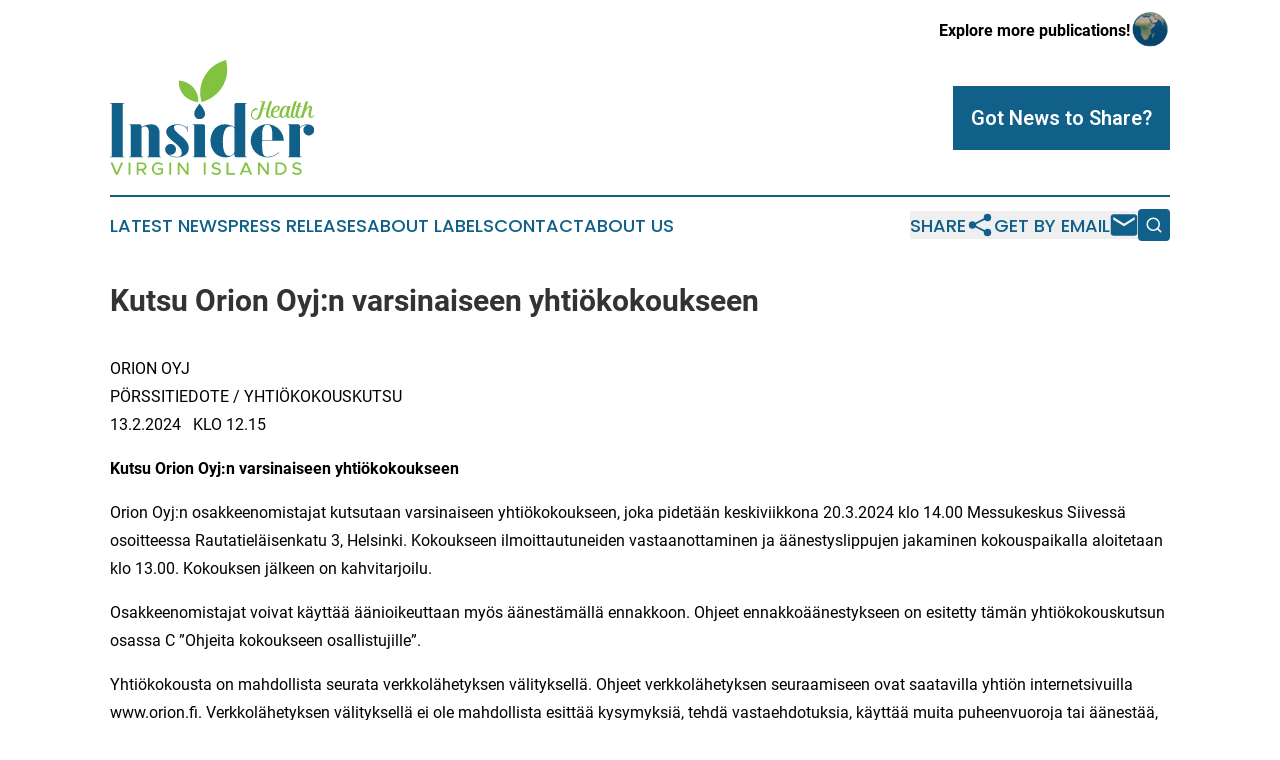

--- FILE ---
content_type: text/html;charset=utf-8
request_url: https://www.healthinsidervirginislands.com/article/688239372-kutsu-orion-oyj-n-varsinaiseen-yhti-kokoukseen
body_size: 13471
content:
<!DOCTYPE html>
<html lang="en">
<head>
  <title>Kutsu Orion Oyj:n varsinaiseen yhtiökokoukseen | Health Insider Virgin Islands</title>
  <meta charset="utf-8">
  <meta name="viewport" content="width=device-width, initial-scale=1">
    <meta name="description" content="Health Insider Virgin Islands is an online news publication focusing on health &amp; wellness in the Virgin Islands: Keeping up with health and wellness news from the British Virgin Islands">
    <link rel="icon" href="https://cdn.newsmatics.com/agp/sites/healthinsidervirginislands-favicon-1.png" type="image/png">
  <meta name="csrf-token" content="Udhw-Kvfl8Mu7z8CUPyZdElzaVRCuSGqdpx1OeN5SgU=">
  <meta name="csrf-param" content="authenticity_token">
  <link href="/css/styles.min.css?v1d0b8e25eaccc1ca72b30a2f13195adabfa54991" rel="stylesheet" data-turbo-track="reload">
  <link rel="stylesheet" href="/plugins/vanilla-cookieconsent/cookieconsent.css?v1d0b8e25eaccc1ca72b30a2f13195adabfa54991">
  
<style type="text/css">
    :root {
        --color-primary-background: rgba(16, 96, 138, 0.5);
        --color-primary: #10608A;
        --color-secondary: #56812b;
    }
</style>

  <script type="importmap">
    {
      "imports": {
          "adController": "/js/controllers/adController.js?v1d0b8e25eaccc1ca72b30a2f13195adabfa54991",
          "alertDialog": "/js/controllers/alertDialog.js?v1d0b8e25eaccc1ca72b30a2f13195adabfa54991",
          "articleListController": "/js/controllers/articleListController.js?v1d0b8e25eaccc1ca72b30a2f13195adabfa54991",
          "dialog": "/js/controllers/dialog.js?v1d0b8e25eaccc1ca72b30a2f13195adabfa54991",
          "flashMessage": "/js/controllers/flashMessage.js?v1d0b8e25eaccc1ca72b30a2f13195adabfa54991",
          "gptAdController": "/js/controllers/gptAdController.js?v1d0b8e25eaccc1ca72b30a2f13195adabfa54991",
          "hamburgerController": "/js/controllers/hamburgerController.js?v1d0b8e25eaccc1ca72b30a2f13195adabfa54991",
          "labelsDescription": "/js/controllers/labelsDescription.js?v1d0b8e25eaccc1ca72b30a2f13195adabfa54991",
          "searchController": "/js/controllers/searchController.js?v1d0b8e25eaccc1ca72b30a2f13195adabfa54991",
          "videoController": "/js/controllers/videoController.js?v1d0b8e25eaccc1ca72b30a2f13195adabfa54991",
          "navigationController": "/js/controllers/navigationController.js?v1d0b8e25eaccc1ca72b30a2f13195adabfa54991"          
      }
    }
  </script>
  <script>
      (function(w,d,s,l,i){w[l]=w[l]||[];w[l].push({'gtm.start':
      new Date().getTime(),event:'gtm.js'});var f=d.getElementsByTagName(s)[0],
      j=d.createElement(s),dl=l!='dataLayer'?'&l='+l:'';j.async=true;
      j.src='https://www.googletagmanager.com/gtm.js?id='+i+dl;
      f.parentNode.insertBefore(j,f);
      })(window,document,'script','dataLayer','GTM-KGCXW2X');
  </script>

  <script>
    window.dataLayer.push({
      'cookie_settings': 'delta'
    });
  </script>
</head>
<body class="df-5 is-subpage">
<noscript>
  <iframe src="https://www.googletagmanager.com/ns.html?id=GTM-KGCXW2X"
          height="0" width="0" style="display:none;visibility:hidden"></iframe>
</noscript>
<div class="layout">

  <!-- Top banner -->
  <div class="max-md:hidden w-full content universal-ribbon-inner flex justify-end items-center">
    <a href="https://www.affinitygrouppublishing.com/" target="_blank" class="brands">
      <span class="font-bold text-black">Explore more publications!</span>
      <div>
        <img src="/images/globe.png" height="40" width="40" class="icon-globe"/>
      </div>
    </a>
  </div>
  <header data-controller="hamburger">
  <div class="content">
    <div class="header-top">
      <div class="flex gap-2 masthead-container justify-between items-center">
        <div class="mr-4 logo-container">
          <a href="/">
              <img src="https://cdn.newsmatics.com/agp/sites/healthinsidervirginislands-logo-1.svg" alt="Health Insider Virgin Islands"
                class="max-md:!h-[60px] lg:!max-h-[115px]" height="225"
                width="auto" />
          </a>
        </div>
        <button class="hamburger relative w-8 h-6">
          <span aria-hidden="true"
            class="block absolute h-[2px] w-9 bg-[--color-primary] transform transition duration-500 ease-in-out -translate-y-[15px]"></span>
          <span aria-hidden="true"
            class="block absolute h-[2px] w-7 bg-[--color-primary] transform transition duration-500 ease-in-out translate-x-[7px]"></span>
          <span aria-hidden="true"
            class="block absolute h-[2px] w-9 bg-[--color-primary] transform transition duration-500 ease-in-out translate-y-[15px]"></span>
        </button>
        <a href="/submit-news" class="max-md:hidden button button-upload-content button-primary w-fit">
          <span>Got News to Share?</span>
        </a>
      </div>
      <!--  Screen size line  -->
      <div class="absolute bottom-0 -ml-[20px] w-screen h-[1px] bg-[--color-primary] z-50 md:hidden">
      </div>
    </div>
    <!-- Navigation bar -->
    <div class="navigation is-hidden-on-mobile" id="main-navigation">
      <div class="w-full md:hidden">
        <div data-controller="search" class="relative w-full">
  <div data-search-target="form" class="relative active">
    <form data-action="submit->search#performSearch" class="search-form">
      <input type="text" name="query" placeholder="Search..." data-search-target="input" class="search-input md:hidden" />
      <button type="button" data-action="click->search#toggle" data-search-target="icon" class="button-search">
        <img height="18" width="18" src="/images/search.svg" />
      </button>
    </form>
  </div>
</div>

      </div>
      <nav class="navigation-part">
          <a href="/latest-news" class="nav-link">
            Latest News
          </a>
          <a href="/press-releases" class="nav-link">
            Press Releases
          </a>
          <a href="/about-labels" class="nav-link">
            About Labels
          </a>
          <a href="/contact" class="nav-link">
            Contact
          </a>
          <a href="/about" class="nav-link">
            About Us
          </a>
      </nav>
      <div class="w-full md:w-auto md:justify-end">
        <div data-controller="navigation" class="header-actions hidden">
  <button class="nav-link flex gap-1 items-center" onclick="window.ShareDialog.openDialog()">
    <span data-navigation-target="text">
      Share
    </span>
    <span class="icon-share"></span>
  </button>
  <button onclick="window.AlertDialog.openDialog()" class="nav-link nav-link-email flex items-center gap-1.5">
    <span data-navigation-target="text">
      Get by Email
    </span>
    <span class="icon-mail"></span>
  </button>
  <div class="max-md:hidden">
    <div data-controller="search" class="relative w-full">
  <div data-search-target="form" class="relative active">
    <form data-action="submit->search#performSearch" class="search-form">
      <input type="text" name="query" placeholder="Search..." data-search-target="input" class="search-input md:hidden" />
      <button type="button" data-action="click->search#toggle" data-search-target="icon" class="button-search">
        <img height="18" width="18" src="/images/search.svg" />
      </button>
    </form>
  </div>
</div>

  </div>
</div>

      </div>
      <a href="/submit-news" class="md:hidden uppercase button button-upload-content button-primary w-fit">
        <span>Got News to Share?</span>
      </a>
      <a href="https://www.affinitygrouppublishing.com/" target="_blank" class="nav-link-agp">
        Explore more publications!
        <img src="/images/globe.png" height="35" width="35" />
      </a>
    </div>
  </div>
</header>

  <div id="main-content" class="content">
    <div id="flash-message"></div>
    <h1>Kutsu Orion Oyj:n varsinaiseen yhtiökokoukseen</h1>
<div class="press-release">
  
      <p>ORION OYJ&#xA0;&#xA0;<br>P&#xD6;RSSITIEDOTE / YHTI&#xD6;KOKOUSKUTSU &#xA0;&#xA0; <br>13.2.2024 &#xA0;&#xA0;KLO 12.15</p>  <p><strong>Kutsu Orion Oyj:n varsinaiseen yhti&#xF6;kokoukseen</strong></p>  <p>Orion Oyj:n osakkeenomistajat kutsutaan varsinaiseen yhti&#xF6;kokoukseen, joka pidet&#xE4;&#xE4;n keskiviikkona 20.3.2024 klo 14.00 Messukeskus Siivess&#xE4; osoitteessa Rautatiel&#xE4;isenkatu 3, Helsinki. Kokoukseen ilmoittautuneiden vastaanottaminen ja &#xE4;&#xE4;nestyslippujen jakaminen kokouspaikalla aloitetaan klo 13.00. Kokouksen j&#xE4;lkeen on kahvitarjoilu.</p>  <p>Osakkeenomistajat voivat k&#xE4;ytt&#xE4;&#xE4; &#xE4;&#xE4;nioikeuttaan my&#xF6;s &#xE4;&#xE4;nest&#xE4;m&#xE4;ll&#xE4; ennakkoon. Ohjeet ennakko&#xE4;&#xE4;nestykseen on esitetty t&#xE4;m&#xE4;n yhti&#xF6;kokouskutsun osassa C &#x201D;Ohjeita kokoukseen osallistujille&#x201D;.</p>  <p>Yhti&#xF6;kokousta on mahdollista seurata verkkol&#xE4;hetyksen v&#xE4;lityksell&#xE4;. Ohjeet verkkol&#xE4;hetyksen seuraamiseen ovat saatavilla yhti&#xF6;n internetsivuilla www.orion.fi. Verkkol&#xE4;hetyksen v&#xE4;lityksell&#xE4; ei ole mahdollista esitt&#xE4;&#xE4; kysymyksi&#xE4;, tehd&#xE4; vastaehdotuksia, k&#xE4;ytt&#xE4;&#xE4; muita puheenvuoroja tai &#xE4;&#xE4;nest&#xE4;&#xE4;, eik&#xE4; verkkol&#xE4;hetyksen v&#xE4;lityksell&#xE4; tapahtuvaa kokouksen seuraamista pidet&#xE4; yhti&#xF6;kokoukseen osallistumisena tai osakkeenomistajien oikeuksien k&#xE4;ytt&#xE4;misen&#xE4;.</p>  <p><strong>A. Yhti&#xF6;kokouksessa k&#xE4;sitelt&#xE4;v&#xE4;t asiat</strong></p>  <p>Yhti&#xF6;kokouksessa k&#xE4;sitell&#xE4;&#xE4;n seuraavat asiat:</p>  <p><strong>1. Kokouksen avaaminen</strong></p>  <p><strong>2. Kokouksen j&#xE4;rjest&#xE4;ytyminen</strong></p>  <p><strong>3. P&#xF6;yt&#xE4;kirjantarkastajan ja &#xE4;&#xE4;ntenlaskun valvojien valitseminen</strong></p>  <p><strong>4. Kokouksen laillisuuden toteaminen</strong></p>  <p><strong>5. L&#xE4;sn&#xE4; olevien toteaminen ja &#xE4;&#xE4;niluettelon vahvistaminen</strong></p>  <p><strong>6. Vuoden 2023 tilinp&#xE4;&#xE4;t&#xF6;ksen, toimintakertomuksen ja tilintarkastuskertomuksen esitt&#xE4;minen</strong></p>  <p>Toimitusjohtajan katsauksen esitt&#xE4;minen.</p>  <p>Tilinp&#xE4;&#xE4;t&#xF6;s, toimintakertomus ja tilintarkastuskertomus ovat viimeist&#xE4;&#xE4;n 28.2.2024 alkaen saatavilla yhti&#xF6;n internetsivuilla <a href="https://www.globenewswire.com/Tracker?data=pbE77Tb4ihgvV9QLOtxYtHrFoWbvz79PtKrd-rm0ltPmOrt_eebji3MCLjmspG8ZklNNEfeFIeakZjwalwPtvw==" rel="nofollow" target="_blank">www.orion.fi</a>.</p>  <p><strong>7. Tilinp&#xE4;&#xE4;t&#xF6;ksen vahvistaminen</strong></p>  <p><strong>8. Taseen osoittaman voiton k&#xE4;ytt&#xE4;minen ja osingonjaosta p&#xE4;&#xE4;tt&#xE4;minen </strong></p>  <p>Orion Oyj:n jakokelpoiset varat 31.12.2023 ovat 596&#xA0;791&#xA0;619,35 euroa, josta tilikauden voittoa on 231&#xA0;377&#xA0;914,00 euroa. Hallitus ehdottaa yhti&#xF6;kokoukselle, ett&#xE4; 31.12.2023 p&#xE4;&#xE4;ttyneelt&#xE4; tilikaudelta jaettaisiin osinkoa 1,62 euroa osaketta kohden. Osingonmaksun t&#xE4;sm&#xE4;ytysp&#xE4;iv&#xE4;n&#xE4; yhti&#xF6;n hallussa oleville omille osakkeille ei makseta osinkoa. Voitonjakoehdotuksen tekemisp&#xE4;iv&#xE4;n&#xE4; osinkoon oikeuttavia osakkeita on 140&#xA0;351&#xA0;305 osaketta, joten osingon kokonaism&#xE4;&#xE4;r&#xE4; olisi 227&#xA0;369&#xA0;114,10 euroa.</p>  <p>Ehdotuksen mukaan osinko maksettaisiin kahdessa er&#xE4;ss&#xE4;. Ensimm&#xE4;inen er&#xE4;, 0,81 euroa osakkeelta, maksettaisiin osakkeenomistajalle, joka on osingonmaksun t&#xE4;sm&#xE4;ytysp&#xE4;iv&#xE4;n&#xE4; 22.3.2024 merkittyn&#xE4; Euroclear Finland Oy:n pit&#xE4;m&#xE4;&#xE4;n yhti&#xF6;n osakasluetteloon. Hallitus ehdottaa, ett&#xE4; ensimm&#xE4;inen er&#xE4; maksettaisiin 3.4.2024. Toinen er&#xE4;, 0,81 euroa osakkeelta, maksettaisiin osakkeenomistajalle, joka on osingonmaksun t&#xE4;sm&#xE4;ytysp&#xE4;iv&#xE4;n&#xE4; 16.10.2024 merkittyn&#xE4; Euroclear Finland Oy:n pit&#xE4;m&#xE4;&#xE4;n yhti&#xF6;n osakasluetteloon. Hallitus ehdottaa, ett&#xE4; toinen er&#xE4; maksettaisiin 23.10.2024. </p>  <p>Hallitus ehdottaa, ett&#xE4; yhti&#xF6;kokous valtuuttaisi hallituksen tarvittaessa p&#xE4;&#xE4;tt&#xE4;m&#xE4;&#xE4;n osingon toiselle er&#xE4;lle uuden osingonmaksun t&#xE4;sm&#xE4;ytysp&#xE4;iv&#xE4;n ja maksup&#xE4;iv&#xE4;n, mik&#xE4;li Euroclear Finland Oy:n s&#xE4;&#xE4;nn&#xF6;t tai Suomen arvo-osuusj&#xE4;rjestelm&#xE4;&#xE4; koskevat s&#xE4;&#xE4;nn&#xF6;kset muuttuvat tai yhti&#xF6;t&#xE4; sitovat muut s&#xE4;&#xE4;nn&#xF6;t sit&#xE4; edellytt&#xE4;v&#xE4;t.</p>  <p>Lis&#xE4;ksi hallitus ehdottaa yhti&#xF6;kokoukselle, ett&#xE4; yhti&#xF6;n voitonjakokelpoisista varoista lahjoitettaisiin l&#xE4;&#xE4;ketieteelliseen tutkimukseen ja muuhun yleishy&#xF6;dylliseen tarkoitukseen hallituksen p&#xE4;&#xE4;t&#xF6;ksen mukaisesti 350 000 euroa. Loppuosa jakokelpoisista varoista j&#xE4;tett&#xE4;isiin voittovaroihin.</p>  <p>Yhti&#xF6;n taloudellisessa asemassa ei tilikauden p&#xE4;&#xE4;ttymisen j&#xE4;lkeen ole tapahtunut oleellisia muutoksia. Yhti&#xF6;n maksuvalmius on hyv&#xE4;, eik&#xE4; ehdotettu voitonjako vaaranna hallituksen n&#xE4;kemyksen mukaan yhti&#xF6;n maksukyky&#xE4;.</p>  <p><strong>9. Vastuuvapaudesta p&#xE4;&#xE4;tt&#xE4;minen hallituksen j&#xE4;senille ja toimitusjohtajalle </strong></p>  <p><strong>10. Toimielinten palkitsemisraportin k&#xE4;sitteleminen</strong></p>  <p>Hallitus ehdottaa yhti&#xF6;kokoukselle yhti&#xF6;n toimielinten palkitsemisraportin 2023 vahvistamista. P&#xE4;&#xE4;t&#xF6;s on osakeyhti&#xF6;lain mukaan neuvoa-antava. </p>  <p>Toimielinten palkitsemisraportti on viimeist&#xE4;&#xE4;n 28.2.2024 alkaen saatavilla yhti&#xF6;n internetsivuilla <a href="https://www.globenewswire.com/Tracker?data=pbE77Tb4ihgvV9QLOtxYtEYLB_73IjAFtXlMyN8QSkvERJxxixyu-LtausKsXiPBcRS9geYr7dNvj-23YyFQgQ==" rel="nofollow" target="_blank">www.orion.fi</a>.</p>  <p><strong>11. Toimielinten palkitsemispolitiikan k&#xE4;sitteleminen</strong></p>  <p>Hallitus ehdottaa yhti&#xF6;kokoukselle hyv&#xE4;ksym&#xE4;ns&#xE4; yhti&#xF6;n toimielinten palkitsemispolitiikan vahvistamista. P&#xE4;&#xE4;t&#xF6;s on osakeyhti&#xF6;lain mukaan neuvoa-antava. Ehdotettuun toimielinten palkitsemispolitiikkaan sis&#xE4;ltyv&#xE4;t muutokset ovat teknisluonteisia verrattuna vuoden 2020 varsinaisessa yhti&#xF6;kokouksessa esitettyyn palkitsemispolitiikkaan.</p>  <p>Toimielinten palkitsemispolitiikka on viimeist&#xE4;&#xE4;n 28.2.2024 alkaen saatavilla yhti&#xF6;n internetsivuilla <a href="https://www.globenewswire.com/Tracker?data=pbE77Tb4ihgvV9QLOtxYtCas0MsgX-xnpT8m2EuWXRhfie6JXnkiviTMJs0i3Iio25L6MJUeiIW4WGc8s4D4Ow==" rel="nofollow" target="_blank">www.orion.fi</a>.</p>  <p><strong>12. Hallituksen j&#xE4;senten palkkioista p&#xE4;&#xE4;tt&#xE4;minen</strong></p>  <p>Yhti&#xF6;n nimitysvaliokunta on ilmoittanut suosituksenaan, ett&#xE4; hallituksen palkkiot maksettaisiin seuraavasti:</p>  <p>Hallituksen puheenjohtajalle maksettaisiin vuosipalkkiona 100 000 euroa, hallituksen varapuheenjohtajalle 61 000 euroa ja hallituksen j&#xE4;senelle 50 000 euroa. Kuitenkin mik&#xE4;li hallituksen j&#xE4;sen toimisi tarkastusvaliokunnan tai tutkimusvaliokunnan puheenjohtajana, h&#xE4;nen vuosipalkkionsa olisi 61 000 euroa.</p>  <p>Lis&#xE4;ksi hallituksen puheenjohtajalle maksettaisiin kokouspalkkiona 1 200 euroa kokoukselta, hallituksen varapuheenjohtajalle 900 euroa kokoukselta ja hallituksen j&#xE4;senelle 600 euroa kokoukselta. Hallituksen j&#xE4;senten matkakustannusten korvaaminen jatkuisi aiemman k&#xE4;yt&#xE4;nn&#xF6;n mukaisesti. Edell&#xE4; mainitut kokouspalkkiot maksettaisiin my&#xF6;s hallituksen asettamien valiokuntien puheenjohtajille ja j&#xE4;senille. Muualla kuin Suomessa vakituisesti asuvien hallituksen j&#xE4;senten kokouspalkkiot maksettaisiin kaksinkertaisina, mik&#xE4;li kokous pidett&#xE4;isiin t&#xE4;llaisen j&#xE4;senen vakituisen asuinvaltion ulkopuolella ja henkil&#xF6; osallistuisi kokoukseen l&#xE4;sn&#xE4;olevana kokouspaikalla.</p>  <p>Edell&#xE4; mainitut vuosipalkkiot maksettaisiin 60-prosenttisesti rahana ja 40-prosenttisesti yhti&#xF6;n osakkeina siten, ett&#xE4; 26.4.&#x2013;3.5.2024 hankittaisiin Orion Oyj:n B-osakkeita p&#xF6;rssist&#xE4; hallituksen puheenjohtajalle 40 000 eurolla, hallituksen varapuheenjohtajalle sek&#xE4; tarkastusvaliokunnan ja tutkimusvaliokunnan puheenjohtajina toimiville hallituksen j&#xE4;senille 24 400 eurolla ja muulle hallituksen j&#xE4;senelle 20 000 eurolla. Rahana maksettava osa vuosipalkkiosta, joka vastaa suunnilleen ennakonpid&#xE4;tykseen tarvittavaa m&#xE4;&#xE4;r&#xE4;&#xE4;, maksettaisiin viimeist&#xE4;&#xE4;n 31.5.2024. Vuosipalkkiot kattavat hallituksen koko toimikauden.</p>  <p>Yhti&#xF6; maksaisi lis&#xE4;ksi hallituksen j&#xE4;senten vuosipalkkioiden osakkeina maksettavaan osuuteen liittyv&#xE4;n varainsiirtoveron.</p>  <p>Muualla kuin Suomessa vakituisesti asuvien hallituksen j&#xE4;senten mahdollisten lakis&#xE4;&#xE4;teisten sosiaali- ja el&#xE4;kekulujen suorittamisesta vastaisi Orion Oyj kulloinkin sovellettavan kansallisen lains&#xE4;&#xE4;d&#xE4;nn&#xF6;n edellytt&#xE4;m&#xE4;ll&#xE4; tavalla.</p>  <p>Hallituksen j&#xE4;senen edellytett&#xE4;isiin s&#xE4;ilytt&#xE4;v&#xE4;n palkkioina maksetut Orion Oyj:n B-osakkeet omistuksessaan palkkioiden maksuhetkest&#xE4; lukien kahden vuoden ajan. Mik&#xE4;li henkil&#xF6;n hallitusj&#xE4;senyys yhti&#xF6;n hallituksessa p&#xE4;&#xE4;ttyisi ennen luovutusrajoituksen p&#xE4;&#xE4;ttymist&#xE4;, luovutusrajoitus p&#xE4;&#xE4;ttyisi kuitenkin hallitusj&#xE4;senyyden p&#xE4;&#xE4;ttyess&#xE4;.</p>  <p>Nimitysvaliokunta ei ole antanut hallituksen palkkioita koskevaa suositustaan hallitukselle, vaan asia tulee esille yhti&#xF6;kokouksessa osakkeenomistajan ehdotuksena.</p>  <p>Nimitysvaliokunta toteaa, ett&#xE4; palkkiot ovat samansuuruiset kuin vuonna 2023 p&#xE4;&#xE4;tetyt palkkiot.</p>  <p>Yhti&#xF6;n hallitukseen kuuluvat nimitysvaliokunnan j&#xE4;senet eiv&#xE4;t osallistuneet yhti&#xF6;n hallituksen palkkioita koskevan suosituksen k&#xE4;sittelyyn tai sit&#xE4; koskevaan p&#xE4;&#xE4;t&#xF6;ksentekoon.</p>  <p><strong>13. Hallituksen j&#xE4;senten lukum&#xE4;&#xE4;r&#xE4;st&#xE4; p&#xE4;&#xE4;tt&#xE4;minen</strong></p>  <p>Yhti&#xF6;n nimitysvaliokunnan antaman suosituksen mukaisesti hallitus ehdottaa yhti&#xF6;kokoukselle, ett&#xE4; hallituksen j&#xE4;senten lukum&#xE4;&#xE4;r&#xE4;ksi vahvistettaisiin kahdeksan.</p>  <p><strong>14. Hallituksen j&#xE4;senten ja puheenjohtajan valitseminen</strong></p>  <p>Yhti&#xF6;n nimitysvaliokunnan antaman suosituksen mukaisesti hallitus ehdottaa yhti&#xF6;kokoukselle, ett&#xE4; hallituksen j&#xE4;seniksi seuraavalle toimikaudelle valittaisiin hallituksen nykyisist&#xE4; j&#xE4;senist&#xE4; Kari Jussi Aho, Maziar Mike Doustdar, Ari Lehtoranta, Veli-Matti Mattila, Hilpi Rautelin, Eija Ronkainen ja Karen Lykke S&#xF8;rensen sek&#xE4; uutena j&#xE4;senen&#xE4; Henrik Stenqvist.</p>  <p>Hallituksen puheenjohtajaksi valittaisiin Veli-Matti Mattila.</p>  <p>Hallituksen nykyisist&#xE4; j&#xE4;senist&#xE4; Mikael Silvennoinen on toiminut hallituksen j&#xE4;senen&#xE4; yht&#xE4;jaksoisesti 10 vuoden ajan, mink&#xE4; vuoksi h&#xE4;nt&#xE4; ei esitet&#xE4; en&#xE4;&#xE4; valittavaksi uudelleen.</p>  <p>Henrik Stenqvistin henkil&#xF6;tiedot:<br>Syntynyt: 1967<br>Koulutus ja ammatti: M.Sc. (Business Administration and Economics), talousjohtaja</p>  <p>Keskeinen ty&#xF6;kokemus:</p>  <ul type="disc">
<li>Swedish Orphan Biovitrum AB, talousjohtaja, 2018&#x2013;</li>
<li>Recipharm AB, talousjohtaja, 2017&#x2013;2018</li>
<li>Meda AB, talousjohtaja, 2003&#x2013;2017 <br><br>
</li>
</ul>  <p>Keskeiset nykyiset luottamustoimet:<br>Hallituksen j&#xE4;sen: Callitidas Therapeutics AB 2022&#x2013;, Midsona AB 2017&#x2013;<br>Keskeiset aiemmat luottamustoimet:<br>Hallituksen j&#xE4;sen: MedCap AB 2017&#x2013;2019<br>Kaikkien ehdotettujen j&#xE4;senten on arvioitu olevan riippumattomia sek&#xE4; yhti&#xF6;st&#xE4; ett&#xE4; sen merkitt&#xE4;vist&#xE4; osakkeenomistajista.</p>  <p>Kaikkien hallituksen j&#xE4;seniksi ehdotettujen henkil&#xF6;iden esittelyt ja riippumattomuusarvioinnit ovat saatavilla yhti&#xF6;n internetsivuilla <a href="https://www.globenewswire.com/Tracker?data=pbE77Tb4ihgvV9QLOtxYtNuJvWgmJ6c77hVsd-Mqkads08HXfrnOVsRUEzxW8OgYtqSiRaBJ4G94bVQYlO49UQ==" rel="nofollow" target="_blank">www.orion.fi</a>.</p>  <p><strong>15. Tilintarkastajan ja kest&#xE4;vyysraportoinnin varmentajan palkkiosta p&#xE4;&#xE4;tt&#xE4;minen</strong></p>  <p>Hallituksen tarkastusvaliokunnan antaman suosituksen mukaisesti hallitus ehdottaa yhti&#xF6;kokoukselle, ett&#xE4; yhti&#xF6;n tilintarkastajan palkkiot maksettaisiin yhti&#xF6;n hyv&#xE4;ksym&#xE4;n laskun mukaan.</p>  <p>Lis&#xE4;ksi hallituksen tarkastusvaliokunnan antaman suosituksen mukaisesti hallitus ehdottaa yhti&#xF6;kokoukselle, ett&#xE4; yhti&#xF6;n kest&#xE4;vyysraportoinnin varmentajan palkkiot maksettaisiin yhti&#xF6;n hyv&#xE4;ksym&#xE4;n laskun mukaan.</p>  <p><strong>16. Tilintarkastajan ja kest&#xE4;vyysraportoinnin varmentajan valitseminen</strong></p>  <p>Hallituksen tarkastusvaliokunnan antaman suosituksen mukaisesti hallitus ehdottaa yhti&#xF6;kokoukselle, ett&#xE4; yhti&#xF6;n tilintarkastajaksi seuraavalle toimikaudelle valittaisiin tilintarkastusyhteis&#xF6; KPMG Oy Ab.</p>  <p>Lis&#xE4;ksi hallituksen tarkastusvaliokunnan antaman suosituksen mukaisesti hallitus ehdottaa yhti&#xF6;kokoukselle, ett&#xE4; yhti&#xF6;n kest&#xE4;vyysraportoinnin varmentajaksi seuraavalle toimikaudelle valittaisiin kest&#xE4;vyystarkastusyhteis&#xF6; KPMG Oy Ab.</p>  <p><strong>17. Hallituksen valtuuttaminen p&#xE4;&#xE4;tt&#xE4;m&#xE4;&#xE4;n osakeannista uusia osakkeita antamalla</strong></p>  <p>Hallitus ehdottaa yhti&#xF6;kokoukselle, ett&#xE4; hallitus valtuutettaisiin p&#xE4;&#xE4;tt&#xE4;m&#xE4;&#xE4;n osakeannista antamalla uusia osakkeita seuraavin ehdoin:</p>  <p><strong>Annettavien uusien osakkeiden m&#xE4;&#xE4;r&#xE4;</strong><br>Hallitus on valtuutuksen nojalla oikeutettu p&#xE4;&#xE4;tt&#xE4;m&#xE4;&#xE4;n enint&#xE4;&#xE4;n 14 000 000 uuden B-sarjan osakkeen antamisesta. Annettavien uusien osakkeiden enimm&#xE4;ism&#xE4;&#xE4;r&#xE4; edustaa alle 10 % yhti&#xF6;n kaikista osakkeista ja alle 2 % yhti&#xF6;n kaikista &#xE4;&#xE4;nist&#xE4;.</p>  <p>Uudet osakkeet voidaan antaa vain maksua vastaan. </p>  <p><strong>Osakkeenomistajan etuoikeus ja suunnattu anti</strong><br>Uudet osakkeet voidaan antaa</p>  <ul type="disc">
<li>yhti&#xF6;n osakkeenomistajille suunnatulla osakeannilla siin&#xE4; suhteessa kuin he ennest&#xE4;&#xE4;n omistavat yhti&#xF6;n osakkeita riippumatta siit&#xE4;, omistavatko he A- vai B-osakkeita; tai</li>
<li>osakkeenomistajan etuoikeudesta poiketen suunnatulla osakeannilla, jos siihen on yhti&#xF6;n kannalta painava taloudellinen syy, kuten yhti&#xF6;n p&#xE4;&#xE4;omarakenteen kehitt&#xE4;minen, osakkeiden k&#xE4;ytt&#xE4;minen vastikkeena mahdollisissa yrityshankinnoissa tai muissa yhti&#xF6;n liiketoimintaan liittyviss&#xE4; j&#xE4;rjestelyiss&#xE4; tai investointien rahoittaminen.</li>
</ul>  <p>Valtuutusta ei voida k&#xE4;ytt&#xE4;&#xE4; osana yhti&#xF6;n kannustinj&#xE4;rjestelm&#xE4;&#xE4;. Uusia osakkeita ei voida antaa yhti&#xF6;lle itselleen.</p>  <p><strong>Merkint&#xE4;hinnan merkitseminen taseeseen</strong><br>Annettavasta uudesta osakkeesta maksettava m&#xE4;&#xE4;r&#xE4; merkit&#xE4;&#xE4;n sijoitetun vapaan oman p&#xE4;&#xE4;oman rahastoon.</p>  <p><strong>Muut ehdot ja voimassaolo</strong><br>Hallitus p&#xE4;&#xE4;tt&#xE4;&#xE4; muista osakkeiden antamiseen liittyvist&#xE4; seikoista.</p>  <p>Uusien osakkeiden antamista koskeva osakeantivaltuutus on voimassa yhti&#xF6;n seuraavaan varsinaiseen yhti&#xF6;kokoukseen saakka. </p>  <p>T&#xE4;m&#xE4; valtuutus ei kumoa Orion Oyj:n varsinaisen yhti&#xF6;kokouksen 23.3.2022 antamaa osakeantivaltuutusta, joka koskee yhti&#xF6;n hallussa olevien omien osakkeiden luovuttamista.</p>  <p><strong>18. Kokouksen p&#xE4;&#xE4;tt&#xE4;minen</strong></p>  <p><strong>B. Yhti&#xF6;kokousasiakirjat</strong></p>  <p>Edell&#xE4; mainitut yhti&#xF6;kokouksen asialistalla olevat p&#xE4;&#xE4;t&#xF6;sehdotukset ja nimitysvaliokunnan suositus sek&#xE4; t&#xE4;m&#xE4; kokouskutsu ovat saatavilla Orion Oyj:n internetsivuilla osoitteessa <a href="https://www.globenewswire.com/Tracker?data=pbE77Tb4ihgvV9QLOtxYtNpgL-xOxC5mMRAQ9ZWGcGAErDgw0FEBacTHHwM1efTKwIh_FvgzJvuaXyjrxsB-Eg==" rel="nofollow" target="_blank">www.orion.fi</a>. Orion Oyj:n tilinp&#xE4;&#xE4;t&#xF6;s, toimintakertomus ja tilintarkastuskertomus sek&#xE4; palkitsemisraportti ja palkitsemispolitiikka ovat saatavilla mainituilla internetsivuilla viimeist&#xE4;&#xE4;n 28.2.2024. P&#xE4;&#xE4;t&#xF6;sehdotukset ja muut edell&#xE4; mainitut asiakirjat ovat my&#xF6;s n&#xE4;ht&#xE4;vill&#xE4; yhti&#xF6;kokouksessa. Yhti&#xF6;kokouksen p&#xF6;yt&#xE4;kirja on n&#xE4;ht&#xE4;vill&#xE4; edell&#xE4; mainituilla internetsivuilla viimeist&#xE4;&#xE4;n 3.4.2024 alkaen.</p>  <p><strong>C. Ohjeita kokoukseen osallistujille</strong></p>  <p><strong>1. Osakasluetteloon merkitty osakkeenomistaja</strong><br>Oikeus osallistua yhti&#xF6;kokoukseen on osakkeenomistajalla, joka on yhti&#xF6;kokouksen t&#xE4;sm&#xE4;ytysp&#xE4;iv&#xE4;n&#xE4; 8.3.2024 rekister&#xF6;ity Euroclear Finland Oy:n pit&#xE4;m&#xE4;&#xE4;n yhti&#xF6;n osakasluetteloon. Osakkeenomistaja, jonka osakkeet on merkitty h&#xE4;nen henkil&#xF6;kohtaiselle suomalaiselle arvo-osuustililleen, on rekister&#xF6;ity yhti&#xF6;n osakasluetteloon.</p>  <p>Ilmoittautuminen yhti&#xF6;kokoukseen alkaa 15.2.2024 klo 9.00. Yhti&#xF6;n osakasluetteloon merkityn osakkeenomistajan, joka haluaa osallistua yhti&#xF6;kokoukseen, tulee ilmoittautua viimeist&#xE4;&#xE4;n 14.3.2024 ennen klo 16.00, mihin menness&#xE4; ilmoittautumisen on oltava perill&#xE4;. Yhti&#xF6;kokoukseen voi ilmoittautua</p>  <p>a) yhti&#xF6;n internetsivujen kautta osoitteessa <a href="https://www.globenewswire.com/Tracker?data=pbE77Tb4ihgvV9QLOtxYtME5mz-zFBlt_GAq_GyPlG9MSoNujTdfSdqMqMnlr8-7ZCfO3Qyiwmr3K_3FjtzihA==" rel="nofollow" target="_blank">www.orion.fi</a>, mik&#xE4; edellytt&#xE4;&#xE4; osakkeenomistajan, lakim&#xE4;&#xE4;r&#xE4;isen edustajan tai asiamiehen vahvaa s&#xE4;hk&#xF6;ist&#xE4; tunnistautumista henkil&#xF6;kohtaisilla suomalaisilla pankkitunnuksilla tai mobiilivarmenteella tai ruotsalaisella BankID:ll&#xE4;.</p>  <p>b) s&#xE4;hk&#xF6;postitse osoitteeseen <a href="https://www.globenewswire.com/Tracker?data=gfRz319hRIDvR0GI7CqA9Gs5qO55E1hKFDA_hsXvAehY02schh2mC5Iuds427B1_jRSr3ZuCoA3Hqm2QdOiqE-OgIOUsx_NNAQ7kikwPsQU=" rel="nofollow" target="_blank">agm@innovatics.fi</a> tai postitse osoitteeseen Innovatics Oy, Yhti&#xF6;kokous / Orion Oyj, Ratamestarinkatu 13 A, 00520 Helsinki;</p>  <p>c) puhelimitse numeroon 010 2818 909 maanantaista perjantaihin klo 9.00-12.00 ja klo 13.00-16.00.</p>  <p>Ilmoittautumisen yhteydess&#xE4; tulee ilmoittaa pyydetyt tiedot, kuten osakkeenomistajan nimi, syntym&#xE4;aika/henkil&#xF6;tunnus tai y-tunnus, osoite, puhelinnumero ja s&#xE4;hk&#xF6;postiosoite sek&#xE4; mahdollisen avustajan, lakim&#xE4;&#xE4;r&#xE4;isen edustajan tai asiamiehen nimi ja asiamiehen syntym&#xE4;aika/henkil&#xF6;tunnus. Ilmoittautumisen yhteydess&#xE4; luovutettuja henkil&#xF6;tietoja k&#xE4;ytet&#xE4;&#xE4;n vain yhti&#xF6;kokouksen ja siihen liittyvien tarpeellisten rekister&#xF6;intien k&#xE4;sittelyn yhteydess&#xE4;.</p>  <p>Osakkeenomistajan tai h&#xE4;nen lakim&#xE4;&#xE4;r&#xE4;isen edustajansa tai asiamiehens&#xE4; tulee kokouspaikalla tarvittaessa pysty&#xE4; osoittamaan henkil&#xF6;llisyytens&#xE4; ja/tai edustusoikeutensa.</p>  <p><strong>2. Hallintarekister&#xF6;idyn osakkeen omistaja</strong><br>Hallintarekister&#xF6;ityjen osakkeiden omistajalla on oikeus osallistua yhti&#xF6;kokoukseen niiden osakkeiden nojalla, joiden perusteella h&#xE4;nell&#xE4; olisi oikeus olla merkittyn&#xE4; Euroclear Finland Oy:n pit&#xE4;m&#xE4;&#xE4;n osakasluetteloon yhti&#xF6;kokouksen t&#xE4;sm&#xE4;ytysp&#xE4;iv&#xE4;n&#xE4; 8.3.2024. Osallistuminen edellytt&#xE4;&#xE4; lis&#xE4;ksi, ett&#xE4; osakkeenomistaja on n&#xE4;iden osakkeiden nojalla tilap&#xE4;isesti merkitty Euroclear Finland Oy:n pit&#xE4;m&#xE4;&#xE4;n osakasluetteloon viimeist&#xE4;&#xE4;n 15.3.2024 klo 10.00 menness&#xE4;. Hallintarekisteriin merkittyjen osakkeiden osalta t&#xE4;m&#xE4; katsotaan ilmoittautumiseksi yhti&#xF6;kokoukseen. Osakkeenomistuksessa yhti&#xF6;kokouksen t&#xE4;sm&#xE4;ytysp&#xE4;iv&#xE4;n j&#xE4;lkeen tapahtuneet muutokset eiv&#xE4;t vaikuta oikeuteen osallistua yhti&#xF6;kokoukseen eiv&#xE4;tk&#xE4; osakkeenomistajan &#xE4;&#xE4;nim&#xE4;&#xE4;r&#xE4;&#xE4;n. </p>  <p>Hallintarekister&#xF6;idyn osakkeen omistajaa kehotetaan pyyt&#xE4;m&#xE4;&#xE4;n hyviss&#xE4; ajoin omaisuudenhoitajaltaan tarvittavat ohjeet koskien tilap&#xE4;ist&#xE4; rekister&#xF6;itymist&#xE4; osakasluetteloon, valtakirjojen ja &#xE4;&#xE4;nestysohjeiden antamista ja ilmoittautumista yhti&#xF6;kokoukseen sek&#xE4; ennakkoon &#xE4;&#xE4;nest&#xE4;mist&#xE4;. Omaisuudenhoitajan tilinhoitajan tulee ilmoittaa hallintarekister&#xF6;idyn osakkeen omistaja, joka haluaa osallistua yhti&#xF6;kokoukseen, merkitt&#xE4;v&#xE4;ksi tilap&#xE4;isesti yhti&#xF6;n osakasluetteloon viimeist&#xE4;&#xE4;n edell&#xE4; mainittuun ajankohtaan menness&#xE4; sek&#xE4; huolehtia tarvittaessa ennakko&#xE4;&#xE4;nest&#xE4;misest&#xE4; hallintarekister&#xF6;idyn osakkeenomistajan puolesta ennen hallintarekister&#xF6;ityj&#xE4; osakkeenomistajia koskevan ilmoittautumisajan p&#xE4;&#xE4;ttymist&#xE4;.</p>  <p><strong>3. Asiamiehen k&#xE4;ytt&#xE4;minen ja valtakirjat</strong><br>Osakkeenomistaja saa osallistua yhti&#xF6;kokoukseen ja k&#xE4;ytt&#xE4;&#xE4; siell&#xE4; oikeuksiaan asiamiehen v&#xE4;lityksell&#xE4;. Osakkeenomistajan asiamies voi my&#xF6;s halutessaan &#xE4;&#xE4;nest&#xE4;&#xE4; ennakkoon t&#xE4;ss&#xE4; kutsussa kuvatulla tavalla. S&#xE4;hk&#xF6;inen ilmoittautuminen ja ennakko&#xE4;&#xE4;nestys osakkeenomistajan puolesta edellytt&#xE4;&#xE4; asiamiehelt&#xE4; vahvaa s&#xE4;hk&#xF6;ist&#xE4; tunnistautumista; asiamies voi rekister&#xF6;id&#xE4; osakkeenomistajan ja &#xE4;&#xE4;nest&#xE4;&#xE4; ennakkoon t&#xE4;m&#xE4;n puolesta k&#xE4;ytt&#xE4;en henkil&#xF6;kohtaisia suomalaisia pankkitunnuksiaan tai mobiilivarmennetta tai ruotsalaista BankID:t&#xE4;. Osakkeenomistajan asiamiehen on esitett&#xE4;v&#xE4; p&#xE4;iv&#xE4;tty valtakirja, tai h&#xE4;nen on muuten luotettavalla tavalla osoitettava olevansa oikeutettu edustamaan osakkeenomistajaa yhti&#xF6;kokouksessa. Malli valtakirjaksi on saatavilla yhti&#xF6;n internetsivuilla <a href="https://www.globenewswire.com/Tracker?data=pbE77Tb4ihgvV9QLOtxYtF5RBTVHAHj0ZcDgsR1eHei4ImMNsPAsnvqrOMUAsNfofsqavfagni2sq3IGYEND7A==" rel="nofollow" target="_blank">www.orion.fi</a>. Mik&#xE4;li osakkeenomistaja osallistuu yhti&#xF6;kokoukseen usean asiamiehen v&#xE4;lityksell&#xE4;, jotka edustavat osakkeenomistajaa eri arvopaperitileill&#xE4; olevilla osakkeilla, on ilmoittautumisen yhteydess&#xE4; ilmoitettava osakkeet, joiden perusteella kukin asiamies edustaa osakkeenomistajaa.</p>  <p>Mahdolliset valtakirjat pyydet&#xE4;&#xE4;n toimittamaan postitse osoitteeseen Innovatics Oy, Yhti&#xF6;kokous / Orion Oyj, Ratamestarinkatu 13 A, 00520 Helsinki tai s&#xE4;hk&#xF6;postitse osoitteeseen <a href="https://www.globenewswire.com/Tracker?data=gfRz319hRIDvR0GI7CqA9M3yugrWopB3ToxCwCacw1svuwXuyNxhkO97FTBupfUdBdrPkciRoFhTSFDItJYIojRCmpuABu9P5Rk9ajEh38w=" rel="nofollow" target="_blank">agm@innovatics.fi</a> ennen ilmoittautumisajan p&#xE4;&#xE4;ttymist&#xE4;. Valtakirjojen toimittaminen ennen ilmoittautumisen p&#xE4;&#xE4;ttymist&#xE4; katsotaan ilmoittautumiseksi yhti&#xF6;kokoukseen, kunhan siit&#xE4; ilmenev&#xE4;t edell&#xE4; mainitut ilmoittautumiseen vaadittavat tiedot. </p>  <p>Yhteis&#xF6;omistajat voivat perinteisen valtakirjan vaihtoehtona k&#xE4;ytt&#xE4;&#xE4; s&#xE4;hk&#xF6;ist&#xE4; Suomi.fi-valtuuttamispalvelua asiamiehen valtuuttamista varten. Asiamies nimet&#xE4;&#xE4;n Suomi.fi-palvelussa osoitteessa <a href="https://www.globenewswire.com/Tracker?data=pbE77Tb4ihgvV9QLOtxYtPmDXI9k3TOhebzqnQS-Bu-EKRonVkOOUgEpOG8_M0H72dN8AAe7QTg7V3bRqA7HvYqOCxQqJktzDytP8739Bgg=" rel="nofollow" target="_blank">www.suomi.fi/valtuudet</a> (valtuutusasia &#x201D;Yhti&#xF6;kokouksessa edustaminen&#x201D;). Yhti&#xF6;kokouspalvelussa valtuutetun tulee ilmoittautumisen yhteydess&#xE4; tunnistautua vahvalla s&#xE4;hk&#xF6;isell&#xE4; tunnistautumisella henkil&#xF6;kohtaisilla suomalaisilla pankkitunnuksilla tai mobiilivarmenteella, ja sen j&#xE4;lkeen s&#xE4;hk&#xF6;inen valtuus tarkastetaan automaattisesti. Lis&#xE4;tietoja s&#xE4;hk&#xF6;isest&#xE4; valtuuttamisesta on saatavilla osoitteessa <a href="https://www.globenewswire.com/Tracker?data=pbE77Tb4ihgvV9QLOtxYtPmDXI9k3TOhebzqnQS-Bu9_DG08D_fI4JKJpcPPstyH8D_7XQGQwQzT8WG2aQscI-eiy-BZu_gTTWlgQUoscZ0=" rel="nofollow" target="_blank">www.suomi.fi/valtuudet</a>.</p>  <p><strong>4. &#xC4;&#xE4;nest&#xE4;minen ennakkoon</strong><br>Osakkeenomistajat, joilla on suomalainen arvo-osuustili, voivat &#xE4;&#xE4;nest&#xE4;&#xE4; ennakkoon 15.2.2024 klo 9.00 ja 14.3.2024 klo 16.00 v&#xE4;lisen&#xE4; aikana asiakohtien 7&#x2013;17 osalta</p>  <p>a) yhti&#xF6;n internetsivujen kautta osoitteessa www.orion.fi, mik&#xE4; edellytt&#xE4;&#xE4; vahvaa s&#xE4;hk&#xF6;ist&#xE4; tunnistautumista samalla tavalla kuin ilmoittautumisen osalta on kuvattu t&#xE4;m&#xE4;n kutsun kohdassa C.1;</p>  <p>b) postitse tai s&#xE4;hk&#xF6;postin kautta toimittamalla yhti&#xF6;n internetsivuilla saatavilla olevan ennakko&#xE4;&#xE4;nestyslomakkeen tai vastaavat tiedot Innovatics Oy:lle postitse osoitteeseen Innovatics Oy, Yhti&#xF6;kokous / Orion Oyj, Ratamestarinkatu 13 A, 00520 Helsinki tai s&#xE4;hk&#xF6;postitse osoitteeseen <a href="https://www.globenewswire.com/Tracker?data=gfRz319hRIDvR0GI7CqA9L4LPeU8SQh9zkjP6jC-HSD3eKewVnsox9qViPP0sFEFqWYWsfLFz-9IMrhalVoWtVOjeRR1Ngr4wKRy4k8-cEA=" rel="nofollow" target="_blank">agm@innovatics.fi</a>. Ennakko&#xE4;&#xE4;nten on oltava perill&#xE4; ennakko&#xE4;&#xE4;nestyksen p&#xE4;&#xE4;ttymisajankohtaan menness&#xE4;. Ennakko&#xE4;&#xE4;nestyslomake on saatavilla yhti&#xF6;n verkkosivuilla viimeist&#xE4;&#xE4;n 15.2.2024. &#xC4;&#xE4;nten toimittaminen t&#xE4;ll&#xE4; tavoin ennen ilmoittautumisen ja ennakko&#xE4;&#xE4;nestyksen p&#xE4;&#xE4;ttymist&#xE4; katsotaan ilmoittautumiseksi yhti&#xF6;kokoukseen, kunhan siit&#xE4; ilmenev&#xE4;t edell&#xE4; mainitut ilmoittautumiseen vaadittavat tiedot.</p>  <p>Ennakkoon &#xE4;&#xE4;nest&#xE4;neen osakkeenomistajan ei ole mahdollista k&#xE4;ytt&#xE4;&#xE4; osakeyhti&#xF6;lain mukaista kyselyoikeutta tai oikeutta vaatia &#xE4;&#xE4;nestyst&#xE4; taikka ennakko&#xE4;&#xE4;nestysajan p&#xE4;&#xE4;ttymisen j&#xE4;lkeen muuttaa antamaansa &#xE4;&#xE4;nt&#xE4;, ellei h&#xE4;n itse tai asiamiehen v&#xE4;lityksell&#xE4; osallistu yhti&#xF6;kokoukseen kokouspaikalla.</p>  <p>Hallintarekister&#xF6;idyn osakkeenomistajan osalta ennakko&#xE4;&#xE4;nestys tapahtuu tilinhoitajan v&#xE4;lityksell&#xE4;. Tilinhoitaja voi &#xE4;&#xE4;nest&#xE4;&#xE4; ennakkoon edustamiensa hallintarekister&#xF6;ityjen osakkeenomistajien puolesta n&#xE4;iden antamien &#xE4;&#xE4;nestysohjeiden mukaisesti hallintarekister&#xF6;idyille osakkeille asetettuna ilmoittautumisaikana.</p>  <p>Ennakko&#xE4;&#xE4;nestyksen kohteena oleva p&#xE4;&#xE4;t&#xF6;sehdotus katsotaan esitetyksi muuttumattomana yhti&#xF6;kokouksessa. Ennakko&#xE4;&#xE4;nestyksen ehdot ja muut sit&#xE4; koskevat ohjeet ovat saatavilla yhti&#xF6;n internetsivuilla osoitteessa <a href="https://www.globenewswire.com/Tracker?data=pbE77Tb4ihgvV9QLOtxYtBdZhVF2MwRR7f9anypBpj4mymTnZqqua_zVRW2w4QUdXRrUmoZMpO5neOBzzvhb6w==" rel="nofollow" target="_blank">www.orion.fi</a>.</p>  <p><strong>5. Muut ohjeet/tiedot</strong><br>Kokouskielen&#xE4; on suomi. Yhti&#xF6;kokouksessa l&#xE4;sn&#xE4; olevalla osakkeenomistajalla on yhti&#xF6;kokouksessa osakeyhti&#xF6;lain 5 luvun 25 &#xA7;:n mukainen kyselyoikeus kokouksessa k&#xE4;sitelt&#xE4;vist&#xE4; asioista. </p>  <p>Osakkeenomistajien on mahdollista seurata yhti&#xF6;kokousta verkkol&#xE4;hetyksen v&#xE4;lityksell&#xE4; tilaamalla linkin ja salasanan etuk&#xE4;teen viimeist&#xE4;&#xE4;n 14.3.2024 klo 16.00 menness&#xE4;. Ohjeet linkin ja salasanan tilaamiseen sek&#xE4; verkkol&#xE4;hetyksen seuraamiseen ovat saatavilla yhti&#xF6;n internetsivuilla www.orion.fi. Verkkol&#xE4;hetyksen v&#xE4;lityksell&#xE4; ei ole mahdollista k&#xE4;ytt&#xE4;&#xE4; osakkeenomistajan osakeyhti&#xF6;lain mukaisia oikeuksia, eik&#xE4; verkkol&#xE4;hetyksen v&#xE4;lityksell&#xE4; tapahtuvaa kokouksen seuraamista katsota osallistumiseksi yhti&#xF6;kokoukseen.</p>  <p>Osakkeenomistuksessa yhti&#xF6;kokouksen t&#xE4;sm&#xE4;ytysp&#xE4;iv&#xE4;n j&#xE4;lkeen tapahtuneet muutokset eiv&#xE4;t vaikuta oikeuteen osallistua yhti&#xF6;kokoukseen eiv&#xE4;tk&#xE4; osakkeenomistajan &#xE4;&#xE4;nim&#xE4;&#xE4;r&#xE4;&#xE4;n.</p>  <p>Orion Oyj:ll&#xE4; on kokouskutsun p&#xE4;iv&#xE4;n&#xE4; 13.2.2024 yhteens&#xE4; 141 134 278 osaketta, joista 33&#xA0;232 361 A-osaketta ja 107&#xA0;901&#xA0;917 B-osaketta, jotka edustavat yhteens&#xE4; 772&#xA0;549&#xA0;137 &#xE4;&#xE4;nt&#xE4;, joista A-osakkeet 664&#xA0;647&#xA0;220 &#xE4;&#xE4;nt&#xE4; ja B-osakkeet 107&#xA0;901&#xA0;917 &#xE4;&#xE4;nt&#xE4;.</p>  <p><br>Espoo 13.2.2024</p>  <p>Orion Oyj<br>Hallitus</p>  <p><strong>Orion Oyj</strong></p> <table style="border-collapse: collapse; width:100%; border-collapse:collapse ;"><tr>
<td style="width:14.29%;;vertical-align: top ; ">Liisa Hurme<br>Toimitusjohtaja</td>
<td style="width:2.5%;;vertical-align: top ; ">&#xA0;&#xA0;&#xA0;</td>
<td style="width:14.29%;;vertical-align: top ; ">Olli Huotari<br>Johtaja, Corporate Functions&#xA0;&#xA0;</td>
<td style="width:7.5%;;vertical-align: top ; ">&#xA0;</td>
</tr></table> <p>&#xA0;&#xA0;&#xA0;&#xA0;&#xA0;&#xA0;&#xA0;&#xA0;&#xA0;&#xA0;&#xA0;&#xA0;&#xA0;&#xA0;&#xA0;&#xA0;&#xA0;&#xA0;&#xA0;&#xA0;&#xA0;&#xA0;&#xA0;&#xA0;&#xA0;&#xA0;&#xA0;&#xA0;&#xA0;&#xA0;&#xA0;&#xA0;&#xA0;&#xA0;&#xA0;&#xA0;&#xA0;&#xA0;&#xA0;&#xA0;&#xA0;&#xA0;&#xA0;&#xA0;&#xA0;&#xA0;&#xA0;&#xA0;<br><strong>Yhteyshenkil&#xF6;t</strong>:<br>Tuukka Hirvonen, sijoittajasuhteet, puh. 010&#xA0;426 2721</p>  <p>Julkaisija:<br><strong>Orion Oyj</strong><br><a href="https://www.globenewswire.com/Tracker?data=re9K0DfFw0pu-mQUOgTryGRHMS-Q3wC_I_x2aulN8XrPK0nsLWuafOm2-onNlqkeFe3u5Z9p7ScOcjjcsyQx4LSUJ5GKgnWBtjiUFI2KJh4=" rel="nofollow" target="_blank">http://www.orion.fi/</a><br><a href="https://www.globenewswire.com/Tracker?data=re9K0DfFw0pu-mQUOgTryGT19FBHCLdvXq4Qi4VopV9js8yF8aFIR8b2yupFk_HhUh7nS-1cfFyldgUnuBj4y0sCByvxTDadCqvTOKwU5baeKR68pxAt9sL2WfKvIcRa" rel="nofollow" target="_blank">http://www.twitter.com/OrionCorpIR</a></p>  <p>Orion on suomalainen l&#xE4;&#xE4;keyhti&#xF6; - hyvinvoinnin rakentaja, joka toimii maailmanlaajuisesti. Kehit&#xE4;mme, valmistamme ja markkinoimme ihmis- ja el&#xE4;inl&#xE4;&#xE4;kkeit&#xE4; sek&#xE4; l&#xE4;&#xE4;kkeiden vaikuttavia aineita. Orionilla on laaja alkuper&#xE4;isl&#xE4;&#xE4;kkeiden, geneeristen l&#xE4;&#xE4;kkeiden sek&#xE4; itsehoitotuotteiden valikoima. L&#xE4;&#xE4;ketutkimuksemme ydinterapia-alueet ovat sy&#xF6;p&#xE4;sairaudet ja kipu. Orionin kehitt&#xE4;mi&#xE4; alkuper&#xE4;isl&#xE4;&#xE4;kkeit&#xE4; k&#xE4;ytet&#xE4;&#xE4;n muun muassa sy&#xF6;pien, neurologisten sairauksien sek&#xE4; hengityselinsairauksien hoidossa. Orionin liikevaihto vuonna 2023 oli 1 190 miljoonaa euroa, ja yhti&#xF6; ty&#xF6;llisti vuoden lopussa noin 3 600 henkil&#xF6;&#xE4;. Orionin A- ja B- osakkeet on listattu Nasdaq Helsingiss&#xE4;. </p>  <p></p> <img class="__GNW8366DE3E__IMG" src="https://www.globenewswire.com/newsroom/ti?nf=MTAwMDkxMzQ4NiM0MDE3NTc2NjYjMjAwMTk2Mw=="> <br><img src="https://ml-eu.globenewswire.com/media/MmYxMzUxYzQtZDViZC00MWZjLWJlZGEtOTM5Njk2MjdlNjg0LTEwMTM1MzY=/tiny/Orion-Oyj.png" referrerpolicy="no-referrer-when-downgrade"><p><a href="https://www.globenewswire.com/NewsRoom/AttachmentNg/f45ae7a3-4012-4116-92c7-9b91f510a887" rel="nofollow"><img src="https://ml-eu.globenewswire.com/media/f45ae7a3-4012-4116-92c7-9b91f510a887/small/" border="0" width="150" height="41" alt="Primary Logo"></a></p>
    <p>
  Legal Disclaimer:
</p>
<p>
  EIN Presswire provides this news content "as is" without warranty of any kind. We do not accept any responsibility or liability
  for the accuracy, content, images, videos, licenses, completeness, legality, or reliability of the information contained in this
  article. If you have any complaints or copyright issues related to this article, kindly contact the author above.
</p>
<img class="prtr" src="https://www.einpresswire.com/tracking/article.gif?t=5&a=mj28nnvmcSLr8CTM&i=YV-2L9s5fFSB3iD-" alt="">
</div>

  </div>
</div>
<footer class="footer footer-with-line">
  <div class="content flex flex-col">
    <p class="footer-text text-sm mb-4 order-2 lg:order-1">© 1995-2026 Newsmatics Inc. dba Affinity Group Publishing &amp; Health Insider Virgin Islands. All Rights Reserved.</p>
    <div class="footer-nav lg:mt-2 mb-[30px] lg:mb-0 flex gap-7 flex-wrap justify-center order-1 lg:order-2">
        <a href="/about" class="footer-link">About</a>
        <a href="/archive" class="footer-link">Press Release Archive</a>
        <a href="/submit-news" class="footer-link">Submit Press Release</a>
        <a href="/legal/terms" class="footer-link">Terms &amp; Conditions</a>
        <a href="/legal/dmca" class="footer-link">Copyright/DMCA Policy</a>
        <a href="/legal/privacy" class="footer-link">Privacy Policy</a>
        <a href="/contact" class="footer-link">Contact</a>
    </div>
  </div>
</footer>
<div data-controller="dialog" data-dialog-url-value="/" data-action="click->dialog#clickOutside">
  <dialog
    class="modal-shadow fixed backdrop:bg-black/20 z-40 text-left bg-white rounded-full w-[350px] h-[350px] overflow-visible"
    data-dialog-target="modal"
  >
    <div class="text-center h-full flex items-center justify-center">
      <button data-action="click->dialog#close" type="button" class="modal-share-close-button">
        ✖
      </button>
      <div>
        <div class="mb-4">
          <h3 class="font-bold text-[28px] mb-3">Share us</h3>
          <span class="text-[14px]">on your social networks:</span>
        </div>
        <div class="flex gap-6 justify-center text-center">
          <a href="https://www.facebook.com/sharer.php?u=https://www.healthinsidervirginislands.com" class="flex flex-col items-center font-bold text-[#4a4a4a] text-sm" target="_blank">
            <span class="h-[55px] flex items-center">
              <img width="40px" src="/images/fb.png" alt="Facebook" class="mb-2">
            </span>
            <span class="text-[14px]">
              Facebook
            </span>
          </a>
          <a href="https://www.linkedin.com/sharing/share-offsite/?url=https://www.healthinsidervirginislands.com" class="flex flex-col items-center font-bold text-[#4a4a4a] text-sm" target="_blank">
            <span class="h-[55px] flex items-center">
              <img width="40px" height="40px" src="/images/linkedin.png" alt="LinkedIn" class="mb-2">
            </span>
            <span class="text-[14px]">
            LinkedIn
            </span>
          </a>
        </div>
      </div>
    </div>
  </dialog>
</div>

<div data-controller="alert-dialog" data-action="click->alert-dialog#clickOutside">
  <dialog
    class="fixed backdrop:bg-black/20 modal-shadow z-40 text-left bg-white rounded-full w-full max-w-[450px] aspect-square overflow-visible"
    data-alert-dialog-target="modal">
    <div class="flex items-center text-center -mt-4 h-full flex-1 p-8 md:p-12">
      <button data-action="click->alert-dialog#close" type="button" class="modal-close-button">
        ✖
      </button>
      <div class="w-full" data-alert-dialog-target="subscribeForm">
        <img class="w-8 mx-auto mb-4" src="/images/agps.svg" alt="AGPs" />
        <p class="md:text-lg">Get the latest news on this topic.</p>
        <h3 class="dialog-title mt-4">SIGN UP FOR FREE TODAY</h3>
        <form data-action="submit->alert-dialog#submit" method="POST" action="/alerts">
  <input type="hidden" name="authenticity_token" value="Udhw-Kvfl8Mu7z8CUPyZdElzaVRCuSGqdpx1OeN5SgU=">

  <input data-alert-dialog-target="fullnameInput" type="text" name="fullname" id="fullname" autocomplete="off" tabindex="-1">
  <label>
    <input data-alert-dialog-target="emailInput" placeholder="Email address" name="email" type="email"
      value=""
      class="rounded-xs mb-2 block w-full bg-white px-4 py-2 text-gray-900 border-[1px] border-solid border-gray-600 focus:border-2 focus:border-gray-800 placeholder:text-gray-400"
      required>
  </label>
  <div class="text-red-400 text-sm" data-alert-dialog-target="errorMessage"></div>

  <input data-alert-dialog-target="timestampInput" type="hidden" name="timestamp" value="1768963031" autocomplete="off" tabindex="-1">

  <input type="submit" value="Sign Up"
    class="!rounded-[3px] w-full mt-2 mb-4 bg-primary px-5 py-2 leading-5 font-semibold text-white hover:color-primary/75 cursor-pointer">
</form>
<a data-action="click->alert-dialog#close" class="text-black underline hover:no-underline inline-block mb-4" href="#">No Thanks</a>
<p class="text-[15px] leading-[22px]">
  By signing to this email alert, you<br /> agree to our
  <a href="/legal/terms" class="underline text-primary hover:no-underline" target="_blank">Terms & Conditions</a>
</p>

      </div>
      <div data-alert-dialog-target="checkEmail" class="hidden">
        <img class="inline-block w-9" src="/images/envelope.svg" />
        <h3 class="dialog-title">Check Your Email</h3>
        <p class="text-lg mb-12">We sent a one-time activation link to <b data-alert-dialog-target="userEmail"></b>.
          Just click on the link to
          continue.</p>
        <p class="text-lg">If you don't see the email in your inbox, check your spam folder or <a
            class="underline text-primary hover:no-underline" data-action="click->alert-dialog#showForm" href="#">try
            again</a>
        </p>
      </div>

      <!-- activated -->
      <div data-alert-dialog-target="activated" class="hidden">
        <img class="w-8 mx-auto mb-4" src="/images/agps.svg" alt="AGPs" />
        <h3 class="dialog-title">SUCCESS</h3>
        <p class="text-lg">You have successfully confirmed your email and are subscribed to <b>
            Health Insider Virgin Islands
          </b> daily
          news alert.</p>
      </div>
      <!-- alreadyActivated -->
      <div data-alert-dialog-target="alreadyActivated" class="hidden">
        <img class="w-8 mx-auto mb-4" src="/images/agps.svg" alt="AGPs" />
        <h3 class="dialog-title">Alert was already activated</h3>
        <p class="text-lg">It looks like you have already confirmed and are receiving the <b>
            Health Insider Virgin Islands
          </b> daily news
          alert.</p>
      </div>
      <!-- activateErrorMessage -->
      <div data-alert-dialog-target="activateErrorMessage" class="hidden">
        <img class="w-8 mx-auto mb-4" src="/images/agps.svg" alt="AGPs" />
        <h3 class="dialog-title">Oops!</h3>
        <p class="text-lg mb-4">It looks like something went wrong. Please try again.</p>
        <form data-action="submit->alert-dialog#submit" method="POST" action="/alerts">
  <input type="hidden" name="authenticity_token" value="Udhw-Kvfl8Mu7z8CUPyZdElzaVRCuSGqdpx1OeN5SgU=">

  <input data-alert-dialog-target="fullnameInput" type="text" name="fullname" id="fullname" autocomplete="off" tabindex="-1">
  <label>
    <input data-alert-dialog-target="emailInput" placeholder="Email address" name="email" type="email"
      value=""
      class="rounded-xs mb-2 block w-full bg-white px-4 py-2 text-gray-900 border-[1px] border-solid border-gray-600 focus:border-2 focus:border-gray-800 placeholder:text-gray-400"
      required>
  </label>
  <div class="text-red-400 text-sm" data-alert-dialog-target="errorMessage"></div>

  <input data-alert-dialog-target="timestampInput" type="hidden" name="timestamp" value="1768963031" autocomplete="off" tabindex="-1">

  <input type="submit" value="Sign Up"
    class="!rounded-[3px] w-full mt-2 mb-4 bg-primary px-5 py-2 leading-5 font-semibold text-white hover:color-primary/75 cursor-pointer">
</form>
<a data-action="click->alert-dialog#close" class="text-black underline hover:no-underline inline-block mb-4" href="#">No Thanks</a>
<p class="text-[15px] leading-[22px]">
  By signing to this email alert, you<br /> agree to our
  <a href="/legal/terms" class="underline text-primary hover:no-underline" target="_blank">Terms & Conditions</a>
</p>

      </div>

      <!-- deactivated -->
      <div data-alert-dialog-target="deactivated" class="hidden">
        <img class="w-8 mx-auto mb-4" src="/images/agps.svg" alt="AGPs" />
        <h3 class="dialog-title">You are Unsubscribed!</h3>
        <p class="text-lg">You are no longer receiving the <b>
            Health Insider Virgin Islands
          </b>daily news alert.</p>
      </div>
      <!-- alreadyDeactivated -->
      <div data-alert-dialog-target="alreadyDeactivated" class="hidden">
        <img class="w-8 mx-auto mb-4" src="/images/agps.svg" alt="AGPs" />
        <h3 class="dialog-title">You have already unsubscribed!</h3>
        <p class="text-lg">You are no longer receiving the <b>
            Health Insider Virgin Islands
          </b> daily news alert.</p>
      </div>
      <!-- deactivateErrorMessage -->
      <div data-alert-dialog-target="deactivateErrorMessage" class="hidden">
        <img class="w-8 mx-auto mb-4" src="/images/agps.svg" alt="AGPs" />
        <h3 class="dialog-title">Oops!</h3>
        <p class="text-lg">Try clicking the Unsubscribe link in the email again and if it still doesn't work, <a
            href="/contact">contact us</a></p>
      </div>
    </div>
  </dialog>
</div>

<script src="/plugins/vanilla-cookieconsent/cookieconsent.umd.js?v1d0b8e25eaccc1ca72b30a2f13195adabfa54991"></script>
  <script src="/js/cookieconsent.js?v1d0b8e25eaccc1ca72b30a2f13195adabfa54991"></script>

<script type="module" src="/js/app.js?v1d0b8e25eaccc1ca72b30a2f13195adabfa54991"></script>
</body>
</html>
